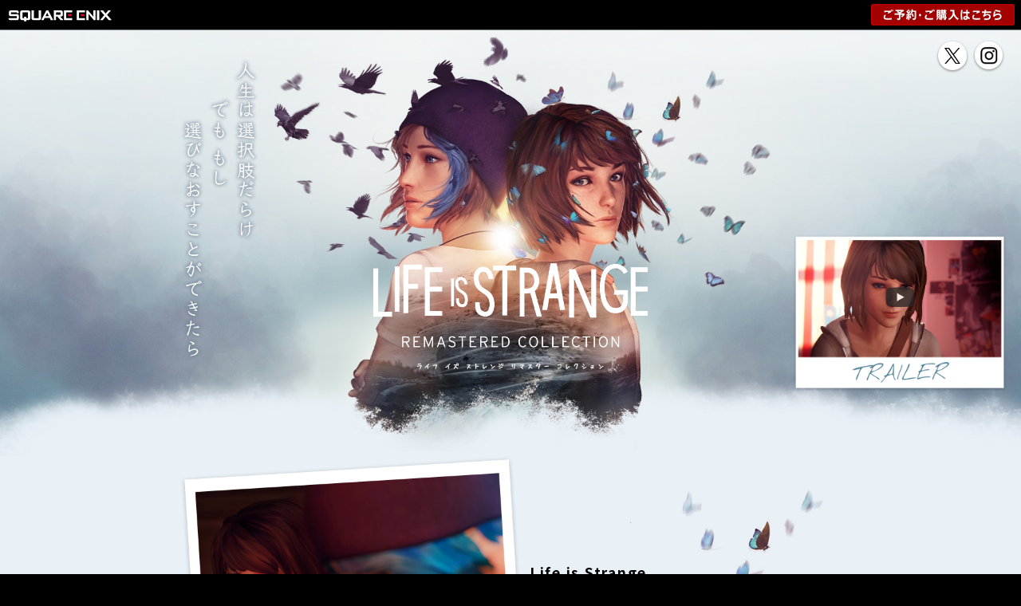

--- FILE ---
content_type: text/html
request_url: https://www.jp.square-enix.com/lis/lisrmc/
body_size: 3019
content:
<!DOCTYPE html>
<html lang="ja"><head>
<meta charset="UTF-8">
<meta http-equiv="Content-Script-Type" content="text/javascript">
<meta http-equiv="X-UA-Compatible" content="IE=edge">
<meta name="viewport" content="width=device-width">
<title>Life is Strange Remastered Collection | SQUARE ENIX</title>
<meta name="author" content="SQUARE ENIX CO., LTD.">
<meta name="description" content="『ライフ イズ ストレンジ リマスター コレクション』公式サイト">
<meta name="keywords" content="ライフイズストレンジ, ビフォアザストーム, リマスター, アドベンチャー, PlayStation, PS4, Switch">

<meta name="twitter:card" content="summary_large_image">
<meta name="twitter:title" content="Life is Strange Remastered Collection">
<meta name="twitter:description" content="人生は選択肢だらけ でも もし 選び直すことができたら  『 #ライフイズストレンジ #リマスター コレクション』公式サイト。 #ビフォアザストーム">
<meta property="og:url" content="https://www.jp.square-enix.com/lis/lisrmc/">
<meta property="og:title" content="Life is Strange Remastered Collection">
<meta property="og:description" content="人生は選択肢だらけ でも もし 選び直すことができたら  『ライフ イズ ストレンジ リマスター コレクション』公式サイト。">
<meta property="og:image" content="https://www.jp.square-enix.com/lis/lisrmc/assets/img/ogp.jpg">
<meta property="og:type" content="website">
<meta property="og:locale" content="ja_JP">

<link rel="stylesheet" href="https://www.jp.square-enix.com/common/templates/css/reset.css">
<link rel="stylesheet" href="https://www.jp.square-enix.com/common/templates/css/template_rsp3.css">
<script type="text/javascript" src="https://www.jp.square-enix.com/common/templates/js/jquery-3.3.1.min.js"></script>
<script type="text/javascript" src="https://www.jp.square-enix.com/common/templates/js/sqexHeader-black_rsp.js"></script>
<script type="text/javascript" src="https://www.jp.square-enix.com/common/templates/js/footer/game_lis-rmc.js"></script>
<script async src="https://www.googletagmanager.com/gtag/js?id=UA-39676948-27"></script>
<script type="text/javascript" src="https://www.jp.square-enix.com/common/templates/js/analytics/game_lis-rmc.js"></script>
<script type="text/javascript" src="https://www.jp.square-enix.com/common/templates/js/ad/game_lis-rmc.js"></script>

<link rel="stylesheet" href="./assets/css/slick.css">
<link rel="stylesheet" href="./assets/css/style.css">
<script type="text/javascript" src="./assets/js/slick.min.js"></script>
<script type="text/javascript" src="./assets/js/main.js"></script>
</head>

<body id="black">

<!-- wp -->
<div id="wp">

    <!-- header -->
    <header id="sqexHeader-black_rsp">
        <!-- pcHeader -->
        <div id="header-title" class="clearfix">
            <div class="logo"><a href="https://www.jp.square-enix.com/"><img src="https://www.jp.square-enix.com/common/templates/images/logo-black.gif" alt="SQUARE ENIX"></a></div>
        </div>
        <!-- /pcHeader -->
        <!-- spHeader -->
        <div id="spOnly">
        <div id="phone-title">
            <div class="logo"><a href="https://www.jp.square-enix.com/"><img src="https://www.jp.square-enix.com/common/templates/images/logo_ipn_b.gif" alt="SQUARE ENIX"></a></div>
        </div>
        </div>
        <!-- /spHeader -->
    </header>
    <!-- /header -->

    <!-- contents -->
    <div id="contents">

    <div id="lis">
      <section class="main">
        <p class="copy"><picture><source media="(max-width: 767px)" srcset="assets/img/sp/top_copy.png"><img src="assets/img/pc/top_copy.png" alt="人生は選択肢だらけ　でも もし 選びなおすことができたら"></picture></p>
        <h1><img src="assets/img/common/top_logo.png" alt="Life is Strange: Remastered Collection"></h1>
        <ul>
          <li><a href="https://twitter.com/lis_jpn" target="_blank"><img src="assets/img/common/btn_tw.png" alt="Twitter"></a></li>
          <li><a href="https://www.instagram.com/lis_jpn/" target="_blank"><img src="assets/img/common/btn_ig.png" alt="Instagram"></a></li>
        </ul>
        <div class="mv">
          <a href="https://youtu.be/x51rG7qWwzM" target="_blank" class="mvModal"><img src="assets/img/common/trailer.png" alt="JPN TRAILER"></a>
        </div>
      </section>

      <section class="about">
        <div class="set1">
          <dl>
            <dt>Life is Strange</dt>
            <dd>数々の賞を受賞した『ライフ イズ ストレンジ』とその前日譚となる『ライフ イズ ストレンジ ビフォア ザ ストーム』が、ビジュアルとフェイシャルアニメーションなどを一新して再登場。魅力的なキャラクターたちと美しくも切ない物語に新たな命が吹き込まれます。</dd>
          </dl>
          <figure><img src="assets/img/common/about_ph01.png" alt="Life is Strange"></figure>
        </div>
        <div class="set2">
          <dl>
            <dt>アルカディア・ベイ</dt>
            <dd>プレイヤーは主人公であるマックスとクロエを通し、オレゴン州沿岸の小さな町『アルカディア・ベイ』で起こる出来事を体験することになります。物語中では、マックスとして、またクロエとして、様々な選択を迫られる場面があるでしょう。特に、時を巻き戻す力を持つマックスは、その力を使って発言や行動を何度もやり直すことができます。<br>
              <br>
              ただし、今は良さそうに思える選択が、後々良い結果をもたらすとは限りません……。</dd>
          </dl>
          <figure><img src="assets/img/common/about_ph02.png" alt="ARCADIA BAY"></figure>
        </div>
        <ul>
          <li><a href="https://www.jp.square-enix.com/lis/" target="_blank"><img src="assets/img/common/bnr_lis.png" alt="Life is Strange"></a></li>
          <li><a href="https://www.jp.square-enix.com/lisbts/" target="_blank"><img src="assets/img/common/bnr_lis2.png" alt="Life is Strange: Before the Storm"></a></li>
        </ul>
      </section>

      <section class="screenshot">
        <h2><img src="assets/img/common/ss_title.png" alt="Screenshot"></h2>
        <ul>
          <li><img src="assets/img/common/ss_img01.jpg" alt=""></li>
          <li><img src="assets/img/common/ss_img02.jpg" alt=""></li>
          <li><img src="assets/img/common/ss_img03.jpg" alt=""></li>
          <li><img src="assets/img/common/ss_img04.jpg" alt=""></li>
          <li><img src="assets/img/common/ss_img05.jpg" alt=""></li>
          <li><img src="assets/img/common/ss_img06.jpg" alt=""></li>
          <li><img src="assets/img/common/ss_img07.jpg" alt=""></li>
          <li><img src="assets/img/common/ss_img08.jpg" alt=""></li>
          <li><img src="assets/img/common/ss_img09.jpg" alt=""></li>
        </ul>
      </section>

      <section class="movie">
        <h2><img src="assets/img/common/mv_title.png" alt="Movie"></h2>
        <ul>
          <li><a href="https://youtu.be/x51rG7qWwzM" target="_blank" class="mvModal"><img src="assets/img/common/mv_thumb01.jpg" alt="JPN TRAILER"></a></li>
        </ul>
      </section>

      <section class="spec">
        <h3><picture><source media="(max-width: 767px)" srcset="assets/img/sp/spec_title.png"><img src="assets/img/pc/spec_title.png" alt="Life is Strange Remastered Collection　ライフ イズ ストレンジ リマスター コレクション"></picture></h3>
        <ul>
          <li><span>プラットフォーム</span>： PlayStation&reg;4／<br class="sp">Nintendo Switch&trade;／<br class="sp">Xbox One／Steam&reg;</li>
          <li><span>ジャンル</span>： アドベンチャー</li>
          <li><span>発売日</span>： 2023年5月2日（火）</li>
          <li><span>希望小売価格</span>： 5,478円（税込）－PS4／Nintendo Switch／Xbox One
</li>
		  <li><span></span>： 5,280円（税込）－Steam
</li>
          <li><span>プレイ人数</span>： 1人</li>
          <li><span>言語仕様</span>： 音声－日本語／英語　<br class="sp">テキスト－日本語／英語</li>
          <li><span>CERO</span>： D(17才以上対象)</li>
          <li><span>開発会社</span>： Deck Nine Games／<br class="sp">DONTNOD Entertainment</li>
			<br>
		  <li><a href="https://support.jp.square-enix.com/news.php?id=19011&la=0&n=2&drt=1748412000&tag=17b2d8995f0524d90d750a03cc83fc455453d67f" target="_blank"><u>[2025.5.28] Steam版における対応言語の誤表記についてのお知らせ</a></li>
        </ul>
		  
      </section>

      <div id="mv_modal">
        <div class="mv_modal_bg"></div>
        <div class="mv_modal_contents">
          <div class="modal_inner"></div>
          <div class="mv_close"></div>
        </div>
      </div>
    </div>

    </div>
    <!-- /contents -->

<!-- === footerArea === -->
<div id="sqexFooter" class="sqex-footer-black">
<!-- デフォルトフッター -->
    <div id="sqex-footer-contents">
    <ul>
        <li class="sqex-footer-first">
            <a href="https://www.jp.square-enix.com/cero/" target="_blank">レーティング制度について</a>
        </li>
        <li>
            <a href="https://www.jp.square-enix.com/caution.html" target="_blank">著作権について</a>
        </li>
        <li>
            <a href="https://www.jp.square-enix.com/privacy/" target="_blank">プライバシーポリシー</a>
        </li>
        <li>
            <a href="https://support.jp.square-enix.com/jump.php" target="_blank">サポートセンター</a>
        </li>
    </ul>
    <p class="sqex-footer-copyright">&copy; SQUARE ENIX CO., LTD. All Rights Reserved.</p>
    </div>
</div>
<!-- === /footerArea === -->

</div>
<!-- /wp -->

</body>
</html>


--- FILE ---
content_type: text/css
request_url: https://www.jp.square-enix.com/lis/lisrmc/assets/css/style.css
body_size: 2117
content:
@import url(https://fonts.googleapis.com/css2?family=Noto+Sans+JP:wght@100;400;500;700&display=swap);body{opacity:0}#lis{padding-bottom:7.29167vw;font-family:'Noto Sans JP',sans-serif;background:url(../img/pc/bg_btm.jpg) no-repeat center bottom/100vw;background-color:#e9f0f6;position:relative}@media screen and (max-width:767px){#lis{padding-bottom:44vw;background-image:url(../img/sp/bg_btm.jpg)}}#lis *{box-sizing:border-box}#lis section{position:relative}#lis img{width:100%;height:auto}#lis a,#lis img{vertical-align:top}#lis a,#lis a:hover{color:#000;text-decoration:none}@media screen and (min-width:768px){#lis .sp{display:none!important}}@media screen and (max-width:767px){#lis .pc{display:none!important}}#lis .main{height:41.71875vw;background:url(../img/pc/bg_top.jpg) no-repeat center top/100vw}@media screen and (max-width:767px){#lis .main{height:203.6vw;background-image:url(../img/sp/bg_top.jpg)}}#lis .main a img{transition:.3s}#lis .main a img:hover{transform:scale(1.05)}#lis .main h1{width:26.92708vw;margin:0 auto 1.5625vw;padding-top:22.8125vw}@media screen and (max-width:767px){#lis .main h1{width:81.86667vw;margin:0 auto 4.8vw;padding-top:74.66667vw}}#lis .main p.copy{width:7.76042vw;position:absolute;top:2.70833vw;left:17.65625vw}@media screen and (max-width:767px){#lis .main p.copy{width:100vw;top:7.46667vw;left:0}}#lis .main p.onsale{width:20.625vw;margin:0 auto}@media screen and (max-width:767px){#lis .main p.onsale{width:72.66667vw}}#lis .main p.guideline{width:14.375vw;position:absolute;top:.88542vw;right:1.40625vw}@media screen and (max-width:767px){#lis .main p.guideline{width:100vw;top:119.2vw;left:0}}#lis .main ul{display:flex;justify-content:flex-end;position:absolute;top:.9375vw;right:1.40625vw}@media screen and (max-width:767px){#lis .main ul{top:2.53333vw;right:2.8vw}}#lis .main ul li{width:3.22917vw;margin:0 .15625vw}@media screen and (max-width:767px){#lis .main ul li{width:9.46667vw;margin:0 .8vw}}#lis .main ul a img:hover{transform:scale(1.1)}#lis .main .mv{width:20.9375vw;position:absolute;top:20vw;right:1.40625vw}@media screen and (max-width:767px){#lis .main .mv{width:89.06667vw;top:auto;bottom:11.2vw;right:4.66667vw}}#lis .main .mv a img:hover{transform:scale(1.03)}#lis .about dl{width:23.75vw}@media screen and (max-width:767px){#lis .about dl{width:88vw;margin:0 auto}}#lis .about dl dt{margin-bottom:.52083vw;font-size:1.35417vw;font-weight:700;letter-spacing:.1em}@media screen and (max-width:767px){#lis .about dl dt{margin-bottom:.66667vw;font-size:5.33333vw}}#lis .about dl dd{font-size:.9375vw;font-weight:100;line-height:1.66667;letter-spacing:.06em;text-shadow:2px 2px 1px #e9f0f6,-2px 2px 1px #e9f0f6,2px -2px 1px #e9f0f6,-2px -2px 1px #e9f0f6,2px 0 1px #e9f0f6,0 2px 1px #e9f0f6,-2px 0 1px #e9f0f6,0 -2px 1px #e9f0f6}@media screen and (max-width:767px){#lis .about dl dd{font-size:3.73333vw;line-height:1.64286;letter-spacing:.04em}}#lis .about .set1{position:relative;height:29.01042vw;padding:10.41667vw 0 0 51.875vw;background:url(../img/pc/about_bg01.jpg) no-repeat center top/100vw;z-index:1}@media screen and (max-width:767px){#lis .about .set1{height:auto;padding:18.93333vw 0 0;background-image:url(../img/sp/about_bg01.jpg)}}#lis .about .set1 figure{width:34.58333vw;position:absolute;top:0;left:17.65625vw}@media screen and (max-width:767px){#lis .about .set1 figure{width:88.53333vw;margin:0 auto;position:relative;left:auto}}#lis .about .set2{position:relative;height:35.15625vw;padding:10.78125vw 0 0 21.92708vw;background:url(../img/pc/about_bg02.jpg) no-repeat center top/100vw}@media screen and (max-width:767px){#lis .about .set2{height:auto;margin-top:1.33333vw;padding:13.86667vw 0 0;background-image:url(../img/sp/about_bg02.jpg)}}#lis .about .set2 dl{width:22.91667vw}@media screen and (max-width:767px){#lis .about .set2 dl{width:88vw}}#lis .about .set2 dl dt{text-align:right}#lis .about .set2 figure{width:35.20833vw;position:absolute;top:0;left:45.26042vw;z-index:2}@media screen and (max-width:767px){#lis .about .set2 figure{width:90.13333vw;margin:2.66667vw auto 0;position:relative;left:auto}}#lis .about ul{display:flex;justify-content:center}#lis .about ul li{width:15.83333vw;margin:0 .67708vw}@media screen and (max-width:767px){#lis .about ul li{width:47.73333vw;margin:9.33333vw .53333vw 0}}#lis .about ul a img{transition:.3s}#lis .about ul a img:hover{transform:scale(1.05)}#lis .screenshot h2{width:25.72917vw;margin:7.23958vw 0 .88542vw 16.61458vw}@media screen and (max-width:767px){#lis .screenshot h2{width:75.33333vw;margin:11.86667vw 0 1.33333vw 6.93333vw}}#lis .screenshot ul{width:91.14583vw;margin:0 auto}@media screen and (max-width:767px){#lis .screenshot ul{width:93.33333vw}}#lis .screenshot ul .slick-slide{transition:.3s ease;transform:scale(.765);transform-origin:100% 50%}#lis .screenshot ul .slick-current{transform:scale(1);transform-origin:50% 50%}#lis .screenshot ul .slick-current+.slick-slide{transform-origin:0 50%}#lis .slick-slider button{display:block;font-size:0;line-height:0;cursor:pointer;border:0;outline:0}#lis .slick-slider .slick-next,#lis .slick-slider .slick-prev{width:2.96875vw;height:7.55208vw;padding:0;position:absolute;top:47.5%;transform:translateY(-50%);z-index:2}@media screen and (max-width:767px){#lis .slick-slider .slick-next,#lis .slick-slider .slick-prev{width:6.13333vw;height:14.53333vw;top:45%}}#lis .slick-slider .slick-prev{left:-1.61458vw;background:url(../img/common/btn_prev.png) no-repeat 0 0/100% auto}@media screen and (max-width:767px){#lis .slick-slider .slick-prev{left:-2.66667vw}}#lis .slick-slider .slick-next{right:-1.61458vw;background:url(../img/common/btn_next.png) no-repeat 0 0/100% auto}@media screen and (max-width:767px){#lis .slick-slider .slick-next{right:-2.66667vw}}#lis .slick-slider .slick-dots{display:flex;justify-content:center;margin-top:1.71875vw}@media screen and (max-width:767px){#lis .slick-slider .slick-dots{margin-top:4vw}}#lis .slick-slider .slick-dots button{width:8px;height:8px;margin:0 10px;background:#a4a4a4;border-radius:15px}@media screen and (max-width:767px){#lis .slick-slider .slick-dots button{width:2vw;height:2vw;margin:0 2vw}}#lis .slick-slider .slick-dots .slick-active button{background:#363636}#lis .movie h2{width:12.29167vw;margin:8.22917vw auto 1.45833vw}@media screen and (max-width:767px){#lis .movie h2{width:31.46667vw;margin:11.86667vw auto 3.86667vw}}#lis .movie ul{width:64.47917vw;margin:0 auto}@media screen and (max-width:767px){#lis .movie ul{width:78.66667vw}}#lis .movie ul .slick-slide{margin:0 1.14583vw}@media screen and (max-width:767px){#lis .movie ul .slick-slide{margin:0 2.93333vw}}#lis .movie ul .slick-prev{left:-3.90625vw}@media screen and (max-width:767px){#lis .movie ul .slick-prev{left:-8.4vw}}#lis .movie ul .slick-next{right:-3.90625vw}@media screen and (max-width:767px){#lis .movie ul .slick-next{right:-8.4vw}}#lis .spec{margin-top:10.83333vw;text-align:center}@media screen and (max-width:767px){#lis .spec{margin-top:14.66667vw}}#lis .spec h3{width:47.29167vw;margin:0 auto}@media screen and (max-width:767px){#lis .spec h3{width:100vw}}#lis .spec ul{display:inline-block;margin:1.30208vw 0 0;font-size:1.14583vw;font-weight:500;line-height:1.72727;letter-spacing:.08em;text-align:left;color:#363636;text-shadow:2px 2px 7px #fff,-2px 2px 7px #fff,2px -2px 7px #fff,-2px -2px 7px #fff}@media screen and (max-width:767px){#lis .spec ul{margin:4.66667vw 0 0;font-size:3.73333vw;line-height:2.07143;padding-left:10.4em;text-indent:-10.4em}}#lis .spec ul span{display:inline-block;width:9em}@media screen and (max-width:767px){#lis .spec ul span{padding-left:0;text-indent:0}}#lis .platform{display:flex;justify-content:center;flex-wrap:wrap}#lis .platform li{width:10.3125vw;margin:0 .26042vw .36458vw}@media screen and (max-width:767px){#lis .platform li{width:31.46667vw}}#lis .platform a img{transition:.3s}#lis .platform a img:hover{transform:scale(1.05)}#lis #mv_modal{display:none;position:fixed;top:0;left:0;width:100%;height:100%;z-index:9999}#lis #mv_modal .mv_modal_bg{position:absolute;top:0;left:0;width:100%;height:100%;background:rgba(0,0,0,.8)}#lis #mv_modal .mv_modal_contents{box-sizing:content-box;z-index:10;width:80%;height:0;padding-top:45%;position:absolute;top:50%;left:50%;transform:translate(-50%,-50%)}@media screen and (max-width:767px){#lis #mv_modal .mv_modal_contents{width:100%;padding-top:56.25%}}#lis #mv_modal .mv_modal_contents .modal_inner{width:100%;height:100%;position:absolute;top:0;left:0}#lis #mv_modal .mv_modal_contents iframe{width:100%;height:100%}#lis #mv_modal .mv_modal_contents .mv_close{position:absolute;top:-3.64583vw;right:0;width:3.125vw;height:3.125vw;cursor:pointer;background:url(../img/common/btn_close.png) no-repeat 0 0/100% auto}@media screen and (max-width:767px){#lis #mv_modal .mv_modal_contents .mv_close{width:8vw;height:8vw;top:-9.33333vw}}

--- FILE ---
content_type: application/javascript
request_url: https://www.jp.square-enix.com/common/templates/js/analytics/game_lis-rmc.js
body_size: 199
content:
$.getScript('https://www.googletagmanager.com/gtag/js?id=G-JYM06D5YTL');
window.dataLayer = window.dataLayer || [];
function gtag(){dataLayer.push(arguments);}
gtag('js', new Date());

//GA
gtag('config', 'G-JYM06D5YTL');


--- FILE ---
content_type: application/javascript
request_url: https://www.jp.square-enix.com/common/templates/js/footer/game_lis-rmc.js
body_size: 7522
content:
// 各タイトルごとにフッタ要素を変更
// Lightbox的にも出せるようにAJAX化
$(function(){
	sqexfooter_loaded();
});

function sqexfooter_loaded() {

var sqexFooter = {
    // footer html
    html: '<div id="sqex-footer-contents">'
        + '<div id="sqex-footer-contents-inner" class="clearfix">'
        + '<div class="sqex-footer-logos">'
        + '<img class="cero" src="https://www.jp.square-enix.com/common/templates/images/footer/logo/sp_cero_d.png" alt="CERO D(17歳以上対象)">'
        + '<img src="https://www.jp.square-enix.com/common/templates/images/footer/logo/sp_psf_k.png" alt="プレイステーション">'
        + '<img src="https://www.jp.square-enix.com/common/templates/images/footer/logo/sp_ps4_k.png" alt="プレイステーション4">'
        + '<img src="https://www.jp.square-enix.com/common/templates/images/footer/logo/sp_xbone_k.png" alt="XboxOne">'
        + '<img src="https://www.jp.square-enix.com/common/templates/images/footer/logo/sp_nswitch_k.png" alt="Nintendo Switch">'
        + '<img src="https://www.jp.square-enix.com/common/templates/images/footer/logo/sp_steam_k.png" alt="STEAM">'
        + '</div>'//end sqex-footer-logos
        + '<div class="sqex-footer-shares-wrap clearfix">'//without platform ver, add classname "logoless"
        + '<dl class="sqex-footer-shares">'
        + '<dd><a href="javascript:void(0);" class="facebook" onClick="gtag(\'event\', \'Facebook\', {\'event_category\' : \'FooterShareButton\', \'event_label\' : location.href });" title="Facebookでシェア"><img src="https://www.jp.square-enix.com/common/templates/images/footer/share_fb.png" alt="Facebookにシェアする" height="25"></a></dd>'
        + '<dd><a href="javascript:void(0);" class="twitter" onClick="gtag(\'event\', \'twitter\', {\'event_category\' : \'FooterShareButton\', \'event_label\' : location.href });" title="Xでシェア"><img src="https://www.jp.square-enix.com/common/templates/images/footer/share_x_b.png" alt="Xにシェアする" height="25"></a></dd>'
        + '<dd><a href="http://line.naver.jp/R/msg/text/?%E4%BA%BA%E7%94%9F%E3%81%AF%E9%81%B8%E6%8A%9E%E8%82%A2%E3%81%A0%E3%82%89%E3%81%91%20%E3%81%A7%E3%82%82%20%E3%82%82%E3%81%97%20%E9%81%B8%E3%81%B3%E7%9B%B4%E3%81%99%E3%81%93%E3%81%A8%E3%81%8C%E3%81%A7%E3%81%8D%E3%81%9F%E3%82%89%20%23%E3%83%A9%E3%82%A4%E3%83%95%E3%82%A4%E3%82%BA%E3%82%B9%E3%83%88%E3%83%AC%E3%83%B3%E3%82%B8%20%23%E3%83%AA%E3%83%9E%E3%82%B9%E3%82%BF%E3%83%BC%20%E3%82%B3%E3%83%AC%E3%82%AF%E3%82%B7%E3%83%A7%E3%83%B3%20%E5%85%AC%E5%BC%8F%E3%82%B5%E3%82%A4%E3%83%88%20%23%E3%83%93%E3%83%95%E3%82%A9%E3%82%A2%E3%82%B6%E3%82%B9%E3%83%88%E3%83%BC%E3%83%A0%20https://www.jp.square-enix.com/lis/lisrmc/" class="line" onClick="gtag(\'event\', \'LINE\', {\'event_category\' : \'FooterShareButton\', \'event_label\' : location.href });" target="_blank"><img src="https://www.jp.square-enix.com/common/templates/images/footer/share_ln.png" alt="LINEで送る" title="LINEで送る" style="vertical-align:top!important; width:25px;"></a></dd>'
        + '</dl>'
        + '</div>'//end sqex-footer-shares-wrap
        + '</div>'//end sqex-footer-contents-inner
        + '<div style="text-align:center; padding:0.5em; border-bottom:1px solid #333;"><a href="https://sqex.to/LIS-GUIDE" target="_blank"><img src="https://www.jp.square-enix.com/common/templates/images/footer/banner/video_img_conditions_k.png" alt="生配信及び動画・画像投稿に関するガイドライン"></a></div>'
        + '<ul class="clearfix">'
        + '<li><a href="https://www.jp.square-enix.com/cero/" target="_blank">レーティング制度について</a></li>'
        + '<li><a href="https://www.jp.square-enix.com/caution.html" class="caution" target="_blank">著作権について</a></li>'
        + '<li><a href="https://www.jp.square-enix.com/privacy/" target="_blank">プライバシーポリシー</a></li>'
        + '<li><a href="https://support.jp.square-enix.com/jump.php" target="_blank">サポートセンター</a></li>'
        + '</ul>'
        + '<div class="sqex-footer-copy-logo"><p class="sqex-footer-copyright">LIFE IS STRANGE &copy; 2015, 2023 Square Enix Limited. LIFE IS STRANGE: BEFORE THE STORM &copy; 2017, 2023 Square Enix Limited. All rights reserved. LIFE IS STRANGE, SQUARE ENIX and the SQUARE ENIX logo are registered trademarks or trademarks of the Square Enix group of companies. DECK NINE and DECK NINE GAMES are registered trademarks of Idol Minds, LLC. DONTNOD and DONTNOD Entertainment are registered trademarks of DONTNOD Entertainment, S.A. All other trademarks are the property of their respective owners.</p></div>'
        + '</div>',//end sqex-footer-contents

};


    $("#sqexFooter").empty().html(sqexFooter.html);
    $(".sqex-footer-black").addClass("column3");

    // Facebook
    $("#sqexFooter a.facebook").bind("click", function() {
        window.open(
            'http://www.facebook.com/sharer.php?u=https://www.jp.square-enix.com/lis/lisrmc/',
            'winFacebook',
            'toolbar=no,status=no,location=no,directories=no,menubar=no,scrollbars=no,width=558,height=360'
        );
    });
    // Twitter
    $("#sqexFooter a.twitter").bind("click", function() {
        window.open(
            'https://twitter.com/intent/tweet?text=%E4%BA%BA%E7%94%9F%E3%81%AF%E9%81%B8%E6%8A%9E%E8%82%A2%E3%81%A0%E3%82%89%E3%81%91%20%E3%81%A7%E3%82%82%20%E3%82%82%E3%81%97%20%E9%81%B8%E3%81%B3%E7%9B%B4%E3%81%99%E3%81%93%E3%81%A8%E3%81%8C%E3%81%A7%E3%81%8D%E3%81%9F%E3%82%89%20%23%E3%83%A9%E3%82%A4%E3%83%95%E3%82%A4%E3%82%BA%E3%82%B9%E3%83%88%E3%83%AC%E3%83%B3%E3%82%B8%20%23%E3%83%AA%E3%83%9E%E3%82%B9%E3%82%BF%E3%83%BC%20%E3%82%B3%E3%83%AC%E3%82%AF%E3%82%B7%E3%83%A7%E3%83%B3%20%E5%85%AC%E5%BC%8F%E3%82%B5%E3%82%A4%E3%83%88%20%23%E3%83%93%E3%83%95%E3%82%A9%E3%82%A2%E3%82%B6%E3%82%B9%E3%83%88%E3%83%BC%E3%83%A0%20https://www.jp.square-enix.com/lis/lisrmc/',
            'winTwitter',
            'toolbar=no,status=no,location=no,directories=no,menubar=no,scrollbars=no,width=558,height=360'
        );
    });

}

// 製品情報
var sqexProducts = [
    {
        name: 'LISリマスターコレクション ダウンロード版',
        image:
        'https://www.jp.square-enix.com/common/templates/images/header/products/lisrmc/lisrmc_01.png', 
        link: [
            {
                name: 'My Nintendo Store',
                url: 'https://sqex.to/SWLISRMC',
                target: '_blank',
            },
            {
                name: 'PS Store',
                url: 'https://sqex.to/P4LISRMC',
                target: '_blank',
            },
            {
                name: 'Xbox Store',
                url: 'https://sqex.to/X1LISRMC',
                target: '_blank',
            },
            {
                name: 'STEAM',
                url: 'https://sqex.to/STMLISRMC',
                target: '_blank',
            }

        ]
    }

]

// 購入導線用ライブラリ
$.getScript('https://www.jp.square-enix.com/common/templates/js/header/product/main/main2.1.js');

// 購入導線用style
$(function(){
    var style = '<link rel="stylesheet" href="https://www.jp.square-enix.com/common/templates/css/header-product2.0.css">';
    $('head link:last').after(style);
});

$(function(){
    var style2 = '<style>.sqex-slide-item-link-group a {margin-right: 1em;}</style>';
    $('head link:last').after(style2);
});

--- FILE ---
content_type: application/javascript
request_url: https://www.jp.square-enix.com/common/templates/js/ad/game_lis-rmc.js
body_size: 164
content:
  gtag('event', 'conversion', {
      'send_to': 'AW-996876087/t4iACPWzz_YCELe-rNsD',
      'value': 1.0,
      'currency': 'JPY',
      'aw_remarketing_only': true
  });


--- FILE ---
content_type: application/javascript
request_url: https://www.jp.square-enix.com/lis/lisrmc/assets/js/main.js
body_size: 480
content:
!function(e,o){$(e).on("load",function(){$("body").animate({opacity:1},600),$(".mvModal").on("click",function(){var e=$(this).attr("href").replace("https://youtu.be/","");return $(".modal_inner").html('<iframe width="1280" height="720" src="https://www.youtube.com/embed/'+e+'?rel=0&autoplay=1" frameborder="0" allow="accelerometer; autoplay; clipboard-write; encrypted-media; gyroscope; picture-in-picture" allowfullscreen></iframe>'),$("#mv_modal").fadeIn(500),!1}),$(".mv_modal_bg, .mv_close").on("click",function(){$("#mv_modal").fadeOut(500,function(){$(".modal_inner").html("")})}),$(".screenshot ul").slick({dots:!0,centerMode:!0,centerPadding:"21.7%",responsive:[{breakpoint:767,settings:{centerPadding:"14%"}}]}),$(".movie ul").slick({slidesToShow:2,responsive:[{breakpoint:767,settings:{slidesToShow:1}}]})})}(this);